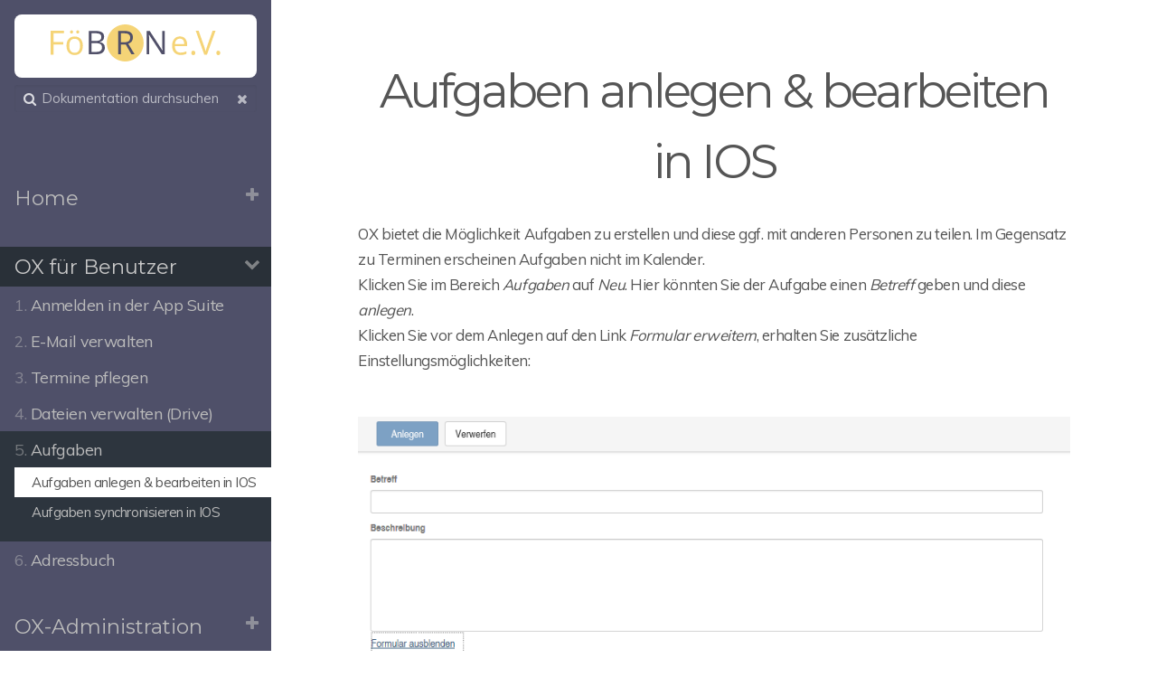

--- FILE ---
content_type: text/html
request_url: http://oxdoku.foerderverein-brn.de/de/ox-fuer-lehrkraefte/aufgaben/augaben-anlegen-and-bearbeiten
body_size: 27789
content:
<!DOCTYPE html>
<html lang="de">
<head>
        <meta charset="utf-8" />
    <title>Aufgaben anlegen & bearbeiten in IOS | OX-Doku</title>
    <meta name="generator" content="GravCMS" />
<meta name="description" content="Grav is an easy to use, yet powerful, open source flat-file CMS" />
    <meta name="viewport" content="width=device-width, initial-scale=1, maximum-scale=1, user-scalable=no, shrink-to-fit=no" />
    <link rel="alternate" type="application/atom+xml" href="http://oxdoku.foerderverein-brn.de/de/feed:atom" title="Atom Feed" />
    <link rel="alternate" type="application/rss+xml" href="http://oxdoku.foerderverein-brn.de/de/feed:rss" title="RSS Feed" />
    <link rel="icon" type="image/png" href="/user/themes/learn2/images/favicon.png">

                                            
        
        <link href="/user/themes/learn2/css-compiled/nucleus.css" type="text/css" rel="stylesheet" />
<link href="/user/themes/learn2/css-compiled/theme.css" type="text/css" rel="stylesheet" />
<link href="/user/themes/learn2/css/font-awesome.min.css" type="text/css" rel="stylesheet" />
<link href="/user/plugins/markdown-notices/assets/notices.css" type="text/css" rel="stylesheet" />
<link href="/user/plugins/form/assets/form-styles.css" type="text/css" rel="stylesheet" />
<link href="/user/plugins/youtube/css/youtube.css" type="text/css" rel="stylesheet" />
<link href="/user/plugins/login/css/login.css" type="text/css" rel="stylesheet" />
<link href="/user/themes/learn2/css/featherlight.min.css" type="text/css" rel="stylesheet" />

<style>
p{text-align: left!important}
a.nav{color:#f5d477!important}
#sidebar ul li.visited > a .read-icon{color:#f5d477!important}
div.searchbox{border:none!important;background:#4f5069!important;}
div#header{background:none!important;}
a#logo{background-color:white!important; border-radius: 8px;}
nav#sidebar{background-color:#4f5069!important;}

</style>

    
                                                            <script src="/system/assets/jquery/jquery-2.x.min.js" ></script>
<script src="/user/themes/learn2/js/modernizr.custom.71422.js" ></script>
<script src="/user/themes/learn2/js/featherlight.min.js" ></script>
<script src="/user/themes/learn2/js/clipboard.min.js" ></script>
<script src="/user/themes/learn2/js/jquery.scrollbar.min.js" ></script>
<script src="/user/themes/learn2/js/learn.js" ></script>

    
    </head>
<body class="searchbox-hidden " data-url="/ox-fuer-lehrkraefte/aufgaben/augaben-anlegen-and-bearbeiten">
        <nav id="sidebar">
        <div id="header-wrapper">
            <div id="header">
                <a id="logo" href="http://oxdoku.foerderverein-brn.de/de">
<svg width="70%" height="70%" viewBox="0 0 600 200" version="1.1" xmlns="http://www.w3.org/2000/svg" xmlns:xlink="http://www.w3.org/1999/xlink" xml:space="preserve" style="fill-rule:evenodd;clip-rule:evenodd;stroke-linejoin:round;stroke-miterlimit:1.41421;">
    <g transform="matrix(0.840765,0,0,0.819285,120.509,-63.7032)">
        <g id="Ebene2">
            <path d="M247.31,199.837C247.31,243.654 212.698,279.175 169.999,279.175C127.302,279.175 92.689,243.654 92.689,199.837C92.689,156.022 127.302,120.5 169.999,120.5C212.698,120.5 247.31,156.022 247.31,199.837" style="fill:rgb(245,212,119);fill-rule:nonzero;"/>
        </g>
    </g>
    <g id="Ebene3" transform="matrix(1,0,0,1,-100,0)">
        <g transform="matrix(0.915235,0,0,0.915235,208.349,-82.8986)">
            <path d="M39.452,200.844L39.452,234.23L58.068,234.23C65.27,234.23 70.692,232.837 74.334,230.049C77.975,227.262 79.796,222.898 79.796,216.957C79.796,211.424 77.934,207.355 74.212,204.75C70.488,202.146 64.822,200.844 57.213,200.844L39.452,200.844ZM39.452,192.055L56.542,192.055C63.866,192.055 69.135,190.906 72.35,188.607C75.564,186.308 77.172,182.432 77.172,176.979C77.172,171.974 75.381,168.364 71.801,166.146C68.22,163.928 62.523,162.819 54.711,162.819L39.452,162.819L39.452,192.055ZM29.076,153.847L54.284,153.847C66.124,153.847 74.689,155.617 79.979,159.157C85.268,162.697 87.914,168.292 87.914,175.942C87.914,181.232 86.439,185.595 83.489,189.033C80.538,192.472 76.235,194.7 70.58,195.717L70.58,196.327C84.13,198.647 90.905,205.767 90.905,217.689C90.905,225.666 88.209,231.89 82.817,236.367C77.426,240.844 69.888,243.08 60.204,243.08L29.076,243.08L29.076,153.847Z" style="fill:rgb(81,80,105);fill-rule:nonzero;"/>
        </g>
        <g transform="matrix(0.915235,0,0,0.915235,208.349,-82.8986)">
            <path d="M321.984,243.08L310.142,243.08L261.376,168.19L260.887,168.19C261.538,176.979 261.864,185.036 261.864,192.36L261.864,243.08L252.281,243.08L252.281,153.847L264,153.847L312.645,228.432L313.133,228.432C313.051,227.334 312.869,223.804 312.584,217.842C312.299,211.882 312.197,207.619 312.279,205.056L312.279,153.847L321.984,153.847L321.984,243.08Z" style="fill:rgb(81,80,105);fill-rule:nonzero;"/>
        </g>
        <g transform="matrix(0.915235,0,0,0.915235,208.349,-82.8986)">
            <path d="M152.916,197.06L167.137,197.06C174.461,197.06 179.833,195.605 183.25,192.696C186.669,189.787 188.378,185.423 188.378,179.604C188.378,173.705 186.639,169.452 183.159,166.848C179.681,164.244 174.095,162.941 166.406,162.941L152.916,162.941L152.916,197.06ZM152.916,205.971L152.916,243.08L142.54,243.08L142.54,153.847L167.015,153.847C177.961,153.847 186.047,155.943 191.277,160.134C196.504,164.325 199.121,170.632 199.121,179.055C199.121,190.855 193.139,198.83 181.176,202.98L205.407,243.08L193.139,243.08L171.533,205.971L152.916,205.971Z" style="fill:rgb(81,80,105);fill-rule:nonzero;"/>
        </g>
    </g>
    <g id="Ebene1" transform="matrix(1,0,0,1,-100,0)">
        <g transform="matrix(1.04825,0,0,1.04825,32.4882,3.49665)">
            <path d="M74.003,131.521L64.698,131.521L64.698,51.503L109.305,51.503L109.305,59.767L74.003,59.767L74.003,89.049L107.171,89.049L107.171,97.313L74.003,97.313L74.003,131.521Z" style="fill:rgb(245,212,119);fill-rule:nonzero;"/>
            <path d="M172.959,101.473C172.959,111.252 170.496,118.887 165.57,124.379C160.644,129.87 153.839,132.616 145.155,132.616C139.791,132.616 135.029,131.357 130.87,128.839C126.71,126.322 123.499,122.709 121.237,118.002C118.975,113.295 117.843,107.786 117.843,101.473C117.843,91.694 120.288,84.077 125.178,78.622C130.067,73.167 136.854,70.44 145.538,70.44C153.93,70.44 160.598,73.231 165.543,78.814C170.487,84.397 172.959,91.95 172.959,101.473ZM127.257,101.473C127.257,109.136 128.79,114.974 131.855,118.987C134.92,123.001 139.426,125.008 145.374,125.008C151.321,125.008 155.837,123.01 158.92,119.015C162.003,115.019 163.545,109.172 163.545,101.473C163.545,93.847 162.003,88.055 158.92,84.096C155.837,80.137 151.285,78.157 145.264,78.157C139.317,78.157 134.829,80.109 131.8,84.014C128.772,87.918 127.257,93.738 127.257,101.473ZM129.939,55.279C129.939,53.382 130.423,52.013 131.39,51.174C132.357,50.335 133.515,49.915 134.865,49.915C136.252,49.915 137.447,50.335 138.45,51.174C139.454,52.013 139.955,53.382 139.955,55.279C139.955,57.104 139.454,58.463 138.45,59.357C137.447,60.251 136.252,60.698 134.865,60.698C133.515,60.698 132.357,60.251 131.39,59.357C130.423,58.463 129.939,57.104 129.939,55.279ZM150.792,55.279C150.792,53.382 151.276,52.013 152.243,51.174C153.21,50.335 154.368,49.915 155.718,49.915C157.068,49.915 158.245,50.335 159.248,51.174C160.252,52.013 160.753,53.382 160.753,55.279C160.753,57.104 160.252,58.463 159.248,59.357C158.245,60.251 157.068,60.698 155.718,60.698C154.368,60.698 153.21,60.251 152.243,59.357C151.276,58.463 150.792,57.104 150.792,55.279Z" style="fill:rgb(245,212,119);fill-rule:nonzero;"/>
        </g>
        <g transform="matrix(1.06896,0,0,1.06896,464.9,0.521744)">
            <path d="M87.98,132.594C79.288,132.594 72.43,129.947 67.405,124.654C62.38,119.36 59.867,112.01 59.867,102.604C59.867,93.125 62.201,85.597 66.868,80.017C71.536,74.437 77.804,71.647 85.673,71.647C93.041,71.647 98.871,74.071 103.163,78.917C107.455,83.763 109.601,90.157 109.601,98.097L109.601,103.73L69.095,103.73C69.274,110.633 71.017,115.873 74.326,119.45C77.634,123.026 82.293,124.815 88.302,124.815C94.632,124.815 100.892,123.491 107.079,120.845L107.079,128.785C103.932,130.144 100.954,131.119 98.146,131.709C95.339,132.299 91.95,132.594 87.98,132.594ZM85.565,79.105C80.844,79.105 77.08,80.643 74.272,83.719C71.464,86.795 69.81,91.051 69.309,96.488L100.051,96.488C100.051,90.872 98.799,86.571 96.296,83.585C93.792,80.598 90.215,79.105 85.565,79.105Z" style="fill:rgb(245,212,119);fill-rule:nonzero;"/>
            <path d="M123.496,125.834C123.496,123.438 124.042,121.623 125.133,120.389C126.223,119.155 127.788,118.538 129.827,118.538C131.901,118.538 133.52,119.155 134.682,120.389C135.845,121.623 136.426,123.438 136.426,125.834C136.426,128.159 135.836,129.947 134.655,131.199C133.475,132.451 131.866,133.077 129.827,133.077C128.003,133.077 126.492,132.514 125.293,131.387C124.095,130.26 123.496,128.409 123.496,125.834Z" style="fill:rgb(245,212,119);fill-rule:nonzero;"/>
            <path d="M193.563,53.085L203.381,53.085L175.108,131.521L166.094,131.521L137.982,53.085L147.639,53.085L165.665,103.838C167.74,109.668 169.385,115.337 170.601,120.845C171.889,115.05 173.57,109.274 175.644,103.516L193.563,53.085Z" style="fill:rgb(245,212,119);fill-rule:nonzero;"/>
            <path d="M206.064,125.834C206.064,123.438 206.609,121.623 207.7,120.389C208.791,119.155 210.356,118.538 212.395,118.538C214.469,118.538 216.087,119.155 217.25,120.389C218.412,121.623 218.994,123.438 218.994,125.834C218.994,128.159 218.403,129.947 217.223,131.199C216.043,132.451 214.433,133.077 212.395,133.077C210.57,133.077 209.059,132.514 207.861,131.387C206.663,130.26 206.064,128.409 206.064,125.834Z" style="fill:rgb(245,212,119);fill-rule:nonzero;"/>
        </g>
    </g>
</svg>

</a>
                <div class="searchbox">
    <label for="search-by"><i class="fa fa-search"></i></label>
    <input id="search-by" type="text" placeholder="Dokumentation durchsuchen"
           data-search-input="/de/search.json/query"/>
    <span data-search-clear><i class="fa fa-close"></i></span>
</div>
            </div>
        </div>
        

<div class="scrollbar-inner">
    <div class="highlightable">
                                                <h5 class="">
                <i class="fa fa-plus fa-fw"></i>
                <a href="/de">Home</a>
    </h5>

                <ul id="home" class="topics">
                                    
                </ul>
                                        <h5 class=" parent">
                <i class="fa fa-chevron-down fa-fw"></i>
                <a href="/de/ox-fuer-lehrkraefte">OX für Benutzer</a>
    </h5>

                <ul id="ox-fuer-lehrkraefte" class="topics">
                                                            <li class="dd-item" data-nav-id="/ox-fuer-lehrkraefte/anmelden in der app suite">
            <a href="/de/ox-fuer-lehrkraefte/anmelden%20in%20der%20app%20suite" >
                <i class="fa fa-check read-icon"></i>
                <span><b>1. </b>Anmelden in der App Suite</span>
            </a>
                        <ul>
                                                            <li class="dd-item" data-nav-id="/ox-fuer-lehrkraefte/anmelden in der app suite/ueberblick">
            <a href="/de/ox-fuer-lehrkraefte/anmelden%20in%20der%20app%20suite/ueberblick" >
                <i class="fa fa-check read-icon"></i>
                <span><b></b>Überblick</span>
            </a>
                    </li>
    
            </ul>
                    </li>
                            <li class="dd-item" data-nav-id="/ox-fuer-lehrkraefte/e-mail-verwalten">
            <a href="/de/ox-fuer-lehrkraefte/e-mail-verwalten" >
                <i class="fa fa-check read-icon"></i>
                <span><b>2. </b>E-Mail verwalten</span>
            </a>
                        <ul>
                                                            <li class="dd-item" data-nav-id="/ox-fuer-lehrkraefte/e-mail-verwalten/webmail">
            <a href="/de/ox-fuer-lehrkraefte/e-mail-verwalten/webmail" >
                <i class="fa fa-check read-icon"></i>
                <span><b></b>Webmail</span>
            </a>
                    </li>
                            <li class="dd-item" data-nav-id="/ox-fuer-lehrkraefte/e-mail-verwalten/weitere-einstellungen">
            <a href="/de/ox-fuer-lehrkraefte/e-mail-verwalten/weitere-einstellungen" >
                <i class="fa fa-check read-icon"></i>
                <span><b></b>Weitere Einstellungen</span>
            </a>
                    </li>
                            <li class="dd-item" data-nav-id="/ox-fuer-lehrkraefte/e-mail-verwalten/android-webclient-einrichten">
            <a href="/de/ox-fuer-lehrkraefte/e-mail-verwalten/android-webclient-einrichten" >
                <i class="fa fa-check read-icon"></i>
                <span><b></b>Android Client einrichten</span>
            </a>
                    </li>
                            <li class="dd-item" data-nav-id="/ox-fuer-lehrkraefte/e-mail-verwalten/e-mail-clients">
            <a href="/de/ox-fuer-lehrkraefte/e-mail-verwalten/e-mail-clients" >
                <i class="fa fa-check read-icon"></i>
                <span><b></b>E-Mail-Clients (PC)</span>
            </a>
                    </li>
                            <li class="dd-item" data-nav-id="/ox-fuer-lehrkraefte/e-mail-verwalten/ipad-webclient-einrichten">
            <a href="/de/ox-fuer-lehrkraefte/e-mail-verwalten/ipad-webclient-einrichten" >
                <i class="fa fa-check read-icon"></i>
                <span><b></b>iPad IOS Mail-Client einrichten</span>
            </a>
                    </li>
                            <li class="dd-item" data-nav-id="/ox-fuer-lehrkraefte/e-mail-verwalten/macos-webclient-einrichten">
            <a href="/de/ox-fuer-lehrkraefte/e-mail-verwalten/macos-webclient-einrichten" >
                <i class="fa fa-check read-icon"></i>
                <span><b></b>Mac OS Mail-Client einrichten</span>
            </a>
                    </li>
    
            </ul>
                    </li>
                            <li class="dd-item" data-nav-id="/ox-fuer-lehrkraefte/termine-pflegen">
            <a href="/de/ox-fuer-lehrkraefte/termine-pflegen" >
                <i class="fa fa-check read-icon"></i>
                <span><b>3. </b>Termine pflegen</span>
            </a>
                        <ul>
                                                            <li class="dd-item" data-nav-id="/ox-fuer-lehrkraefte/termine-pflegen/kalenderarten">
            <a href="/de/ox-fuer-lehrkraefte/termine-pflegen/kalenderarten" >
                <i class="fa fa-check read-icon"></i>
                <span><b></b>Kalenderarten</span>
            </a>
                    </li>
                            <li class="dd-item" data-nav-id="/ox-fuer-lehrkraefte/termine-pflegen/termine anlegen und bearbeiten">
            <a href="/de/ox-fuer-lehrkraefte/termine-pflegen/termine%20anlegen%20und%20bearbeiten" >
                <i class="fa fa-check read-icon"></i>
                <span><b></b>Termine anlegen und bearbeiten</span>
            </a>
                    </li>
                            <li class="dd-item" data-nav-id="/ox-fuer-lehrkraefte/termine-pflegen/weitere-einstellungen">
            <a href="/de/ox-fuer-lehrkraefte/termine-pflegen/weitere-einstellungen" >
                <i class="fa fa-check read-icon"></i>
                <span><b></b>Weitere Einstellungen</span>
            </a>
                    </li>
                            <li class="dd-item" data-nav-id="/ox-fuer-lehrkraefte/termine-pflegen/termine-mit-clients-synchronisieren">
            <a href="/de/ox-fuer-lehrkraefte/termine-pflegen/termine-mit-clients-synchronisieren" >
                <i class="fa fa-check read-icon"></i>
                <span><b></b>Termine mit Clients synchronisieren</span>
            </a>
                    </li>
                            <li class="dd-item" data-nav-id="/ox-fuer-lehrkraefte/termine-pflegen/ox-kalender-exportieren">
            <a href="/de/ox-fuer-lehrkraefte/termine-pflegen/ox-kalender-exportieren" >
                <i class="fa fa-check read-icon"></i>
                <span><b></b>OX-Kalender exportieren</span>
            </a>
                    </li>
    
            </ul>
                    </li>
                            <li class="dd-item" data-nav-id="/ox-fuer-lehrkraefte/dateien-verwalten-drive">
            <a href="/de/ox-fuer-lehrkraefte/dateien-verwalten-drive" >
                <i class="fa fa-check read-icon"></i>
                <span><b>4. </b>Dateien verwalten (Drive)</span>
            </a>
                        <ul>
                                                            <li class="dd-item" data-nav-id="/ox-fuer-lehrkraefte/dateien-verwalten-drive/ordnerarten">
            <a href="/de/ox-fuer-lehrkraefte/dateien-verwalten-drive/ordnerarten" >
                <i class="fa fa-check read-icon"></i>
                <span><b></b>Übersicht Drive</span>
            </a>
                    </li>
                            <li class="dd-item" data-nav-id="/ox-fuer-lehrkraefte/dateien-verwalten-drive/dateien-hochladen">
            <a href="/de/ox-fuer-lehrkraefte/dateien-verwalten-drive/dateien-hochladen" >
                <i class="fa fa-check read-icon"></i>
                <span><b></b>Dateien hochladen</span>
            </a>
                    </li>
                            <li class="dd-item" data-nav-id="/ox-fuer-lehrkraefte/dateien-verwalten-drive/ordner-erstellen">
            <a href="/de/ox-fuer-lehrkraefte/dateien-verwalten-drive/ordner-erstellen" >
                <i class="fa fa-check read-icon"></i>
                <span><b></b>Ordner erstellen</span>
            </a>
                    </li>
                            <li class="dd-item" data-nav-id="/ox-fuer-lehrkraefte/dateien-verwalten-drive/dateien-freigeben">
            <a href="/de/ox-fuer-lehrkraefte/dateien-verwalten-drive/dateien-freigeben" >
                <i class="fa fa-check read-icon"></i>
                <span><b></b>Ordner freigeben</span>
            </a>
                    </li>
                            <li class="dd-item" data-nav-id="/ox-fuer-lehrkraefte/dateien-verwalten-drive/drive-als-laufwerk-einbinden">
            <a href="/de/ox-fuer-lehrkraefte/dateien-verwalten-drive/drive-als-laufwerk-einbinden" >
                <i class="fa fa-check read-icon"></i>
                <span><b></b>Drive als Laufwerk einbinden</span>
            </a>
                    </li>
    
            </ul>
                    </li>
                            <li class="dd-item parent" data-nav-id="/ox-fuer-lehrkraefte/aufgaben">
            <a href="/de/ox-fuer-lehrkraefte/aufgaben" >
                <i class="fa fa-check read-icon"></i>
                <span><b>5. </b>Aufgaben</span>
            </a>
                        <ul>
                                                            <li class="dd-item active" data-nav-id="/ox-fuer-lehrkraefte/aufgaben/augaben-anlegen-and-bearbeiten">
            <a href="/de/ox-fuer-lehrkraefte/aufgaben/augaben-anlegen-and-bearbeiten" >
                <i class="fa fa-check read-icon"></i>
                <span><b></b>Aufgaben anlegen & bearbeiten in IOS</span>
            </a>
                    </li>
                            <li class="dd-item" data-nav-id="/ox-fuer-lehrkraefte/aufgaben/aufgaben-synchronisieren">
            <a href="/de/ox-fuer-lehrkraefte/aufgaben/aufgaben-synchronisieren" >
                <i class="fa fa-check read-icon"></i>
                <span><b></b>Aufgaben synchronisieren in IOS</span>
            </a>
                    </li>
    
            </ul>
                    </li>
                            <li class="dd-item" data-nav-id="/ox-fuer-lehrkraefte/adressbuch">
            <a href="/de/ox-fuer-lehrkraefte/adressbuch" >
                <i class="fa fa-check read-icon"></i>
                <span><b>6. </b>Adressbuch</span>
            </a>
                        <ul>
                                                            <li class="dd-item" data-nav-id="/ox-fuer-lehrkraefte/adressbuch/uebersicht-adressbuch">
            <a href="/de/ox-fuer-lehrkraefte/adressbuch/uebersicht-adressbuch" >
                <i class="fa fa-check read-icon"></i>
                <span><b></b>Übersicht Adressbuch</span>
            </a>
                    </li>
                            <li class="dd-item" data-nav-id="/ox-fuer-lehrkraefte/adressbuch/kontakte-hinzufuegen">
            <a href="/de/ox-fuer-lehrkraefte/adressbuch/kontakte-hinzufuegen" >
                <i class="fa fa-check read-icon"></i>
                <span><b></b>Kontakte hinzufügen</span>
            </a>
                    </li>
                            <li class="dd-item" data-nav-id="/ox-fuer-lehrkraefte/adressbuch/adressbuch-exportieren">
            <a href="/de/ox-fuer-lehrkraefte/adressbuch/adressbuch-exportieren" >
                <i class="fa fa-check read-icon"></i>
                <span><b></b>Adressbuch exportieren</span>
            </a>
                    </li>
                            <li class="dd-item" data-nav-id="/ox-fuer-lehrkraefte/adressbuch/adressbuch-importieren">
            <a href="/de/ox-fuer-lehrkraefte/adressbuch/adressbuch-importieren" >
                <i class="fa fa-check read-icon"></i>
                <span><b></b>Adressbuch importieren</span>
            </a>
                    </li>
    
            </ul>
                    </li>
    
                </ul>
                                        <h5 class="">
                <i class="fa fa-plus fa-fw"></i>
                <a href="/de/ox-administration">OX-Administration</a>
    </h5>

                <ul id="ox-administration" class="topics">
                                                            <li class="dd-item" data-nav-id="/ox-administration/allgemeine-hinweise">
            <a href="/de/ox-administration/allgemeine-hinweise" >
                <i class="fa fa-check read-icon"></i>
                <span><b>1. </b>Allgemeine Hinweise</span>
            </a>
                    </li>
                            <li class="dd-item" data-nav-id="/ox-administration/administration-der-nutzer">
            <a href="/de/ox-administration/administration-der-nutzer" >
                <i class="fa fa-check read-icon"></i>
                <span><b>2. </b>Administration der Nutzer</span>
            </a>
                        <ul>
                                                            <li class="dd-item" data-nav-id="/ox-administration/administration-der-nutzer/anmelden-im-openschoolserver">
            <a href="/de/ox-administration/administration-der-nutzer/anmelden-im-openschoolserver" >
                <i class="fa fa-check read-icon"></i>
                <span><b></b>Anmelden im OpenSchoolServer</span>
            </a>
                    </li>
                            <li class="dd-item" data-nav-id="/ox-administration/administration-der-nutzer/benutzer anlegen">
            <a href="/de/ox-administration/administration-der-nutzer/benutzer%20anlegen" >
                <i class="fa fa-check read-icon"></i>
                <span><b></b>Benutzer anlegen</span>
            </a>
                    </li>
                            <li class="dd-item" data-nav-id="/ox-administration/administration-der-nutzer/gruppen anlegen">
            <a href="/de/ox-administration/administration-der-nutzer/gruppen%20anlegen" >
                <i class="fa fa-check read-icon"></i>
                <span><b></b>Gruppen anlegen</span>
            </a>
                    </li>
                            <li class="dd-item" data-nav-id="/ox-administration/administration-der-nutzer/benutzer bearbeiten">
            <a href="/de/ox-administration/administration-der-nutzer/benutzer%20bearbeiten" >
                <i class="fa fa-check read-icon"></i>
                <span><b></b>Benutzer bearbeiten</span>
            </a>
                    </li>
                            <li class="dd-item" data-nav-id="/ox-administration/administration-der-nutzer/gruppen-bearbeiten">
            <a href="/de/ox-administration/administration-der-nutzer/gruppen-bearbeiten" >
                <i class="fa fa-check read-icon"></i>
                <span><b></b>Gruppen bearbeiten</span>
            </a>
                    </li>
    
            </ul>
                    </li>
                            <li class="dd-item" data-nav-id="/ox-administration/administration-der-appsuite">
            <a href="/de/ox-administration/administration-der-appsuite" >
                <i class="fa fa-check read-icon"></i>
                <span><b>3. </b>Administration der AppSuite</span>
            </a>
                        <ul>
                                                            <li class="dd-item" data-nav-id="/ox-administration/administration-der-appsuite/unterordner-in-drive-anlegen">
            <a href="/de/ox-administration/administration-der-appsuite/unterordner-in-drive-anlegen" >
                <i class="fa fa-check read-icon"></i>
                <span><b></b>Unterordner in Drive anlegen</span>
            </a>
                    </li>
    
            </ul>
                    </li>
                            <li class="dd-item" data-nav-id="/ox-administration/datensicherung">
            <a href="/de/ox-administration/datensicherung" >
                <i class="fa fa-check read-icon"></i>
                <span><b>4. </b>Datensicherung</span>
            </a>
                    </li>
    
                </ul>
                                        <h5 class="">
                <i class="fa fa-plus fa-fw"></i>
                <a href="/de/impressum">Impressum</a>
    </h5>

                <ul id="impressum" class="topics">
                                    
                </ul>
                                        <h5 class="">
                <i class="fa fa-plus fa-fw"></i>
                <a href="/de/datenschutz">Datenschutz</a>
    </h5>

                <ul id="datenschutz" class="topics">
                                    
                </ul>
                            <hr />

        <a class="padding" href="#" data-clear-history-toggle><i
                    class="fa fa-fw fa-history"></i> Verlauf löschen</a><br/>

        <section id="footer">
            <p>Seite erstellt mit <a href="http://getgrav.org">Grav</a> - The Modern Flat File CMS</p>
        </section>
    </div>
</div>
    </nav>
    
        <section id="body">
        <div id="overlay"></div>

        <div class="padding highlightable">
            <a href="#" id="sidebar-toggle" data-sidebar-toggle><i class="fa fa-2x fa-bars"></i></a>

            
                    <div id="body-inner">
    <h1>Aufgaben anlegen & bearbeiten in IOS</h1>
    <p>
    	<p>OX bietet die Möglichkeit Aufgaben zu erstellen und diese ggf. mit anderen Personen zu teilen. Im Gegensatz zu Terminen erscheinen Aufgaben nicht im Kalender.<br />
Klicken Sie im Bereich <em>Aufgaben</em> auf <em>Neu</em>. Hier könnten Sie der Aufgabe einen <em>Betreff</em> geben und diese <em>anlegen</em>.<br />
Klicken Sie vor dem Anlegen auf den Link <em>Formular erweitern</em>, erhalten Sie zusätzliche Einstellungsmöglichkeiten:<br />
<img alt="" src="/user/pages/02.ox-fuer-lehrkraefte/06.aufgaben/01.augaben-anlegen-and-bearbeiten/Aufgabe anlegen.png" /></p>
<ul>
<li>Start- und Enddatum</li>
<li>Wiederholung der Aufgabe</li>
<li>Erinnerungen</li>
<li>Teilnehmer einladen</li>
<li>Anlagen hinzufügen</li>
</ul>
    </p>
</div>
    
            
        </div>
            </section>
                     </body>
</html>
